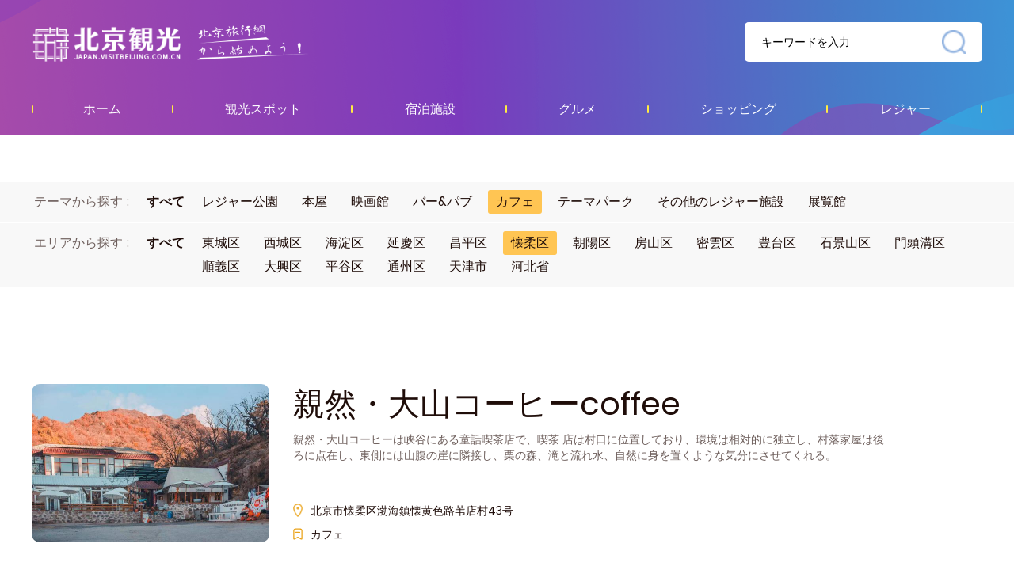

--- FILE ---
content_type: text/html; charset=UTF-8
request_url: https://jr.visitbeijing.com.cn/leisures?theme=5&area=6
body_size: 3668
content:
<!DOCTYPE html>
<html lang="zh-cn">
<head>
    <meta http-equiv="Content-Type" content="text/html; charset=utf-8" />
  <meta http-equiv="Access-Control-Allow-Origin" content="*">
  <meta http-equiv="x-ua-compatible" content="ie=edge" />
  <link href="//r1.visitbeijing.com.cn/images/a4c09cdee78007d1ee26039bd25dc440.ico" rel="shortcut icon" />
  <title>レジャー</title>
  <!--build:css css/styles.min1.css-->
  <link rel="stylesheet" href="https://jr.visitbeijing.com.cn/web/css/styles.css">
  <!--endbuild-->
  <script type="text/javascript" src="https://jr.visitbeijing.com.cn/web/js/jquery.min.js?v=3.7.1"></script>
          <link rel="stylesheet" href="https://jr.visitbeijing.com.cn/web/css/list_scenic.css">
      

    <style>
        .box .infos .phones .fl{
            width: 300px;
            box-sizing: border-box;
        }
        .box .infos .phones .fl ul li .sp1 p{
            color: #1F0D09;
        }
    </style>
</head>

<body>
    
  <div class="head">
    <div class="center">
      <div class="logo-search clearfix">
        <a href="https://jr.visitbeijing.com.cn" class="logo fl">资源库</a>
        <div class="fr search">
          <input style="background: 0 none;" autocomplete="off" class="input" id="q" name="q" placeholder="キーワードを入力">
          <span></span>
        </div>
      </div>
      <style>
        .head .logo-search .search input{
          height: 100%;
        }
        .box .tour .center h5.tit a,.box .scenic-pictures h5.tit i{
          margin-right: 10px;
        }
        body .head .nav ul li a:hover span{
          background: #fff;
          color:#0041A2;
        }
        .box .theme-feature .theme1 h6,.box .theme-feature .theme1 p,.box .theme-feature .theme2 h6,.box .theme-feature .theme2 p,.box .theme-feature .feature h6,.box .theme-feature .feature p{
          overflow: hidden;
        }
      </style>
      <div class="nav">
        <ul>
            <li>
                <a href="/" target="_blank"><span>ホーム</span></a>
            </li>
            <li>
                <a href="https://jr.visitbeijing.com.cn/attractions" target="_blank"><span>観光スポット</span></a>
            </li>
            <li>
                <a href="https://jr.visitbeijing.com.cn/hotels" target="_blank"><span>宿泊施設</span></a>
            </li>
            <li>
                <a href="https://jr.visitbeijing.com.cn/foods" target="_blank"><span>グルメ</span></a>
            </li>
            <li>
                <a href="https://jr.visitbeijing.com.cn/gifts" target="_blank"><span>ショッピング</span></a>
            </li>
            <li>
                <a href="https://jr.visitbeijing.com.cn/leisures" target="_blank"><span>レジャー</span></a>
            </li>
        </ul>

      </div>
    </div>
  </div>
  <script>
    $(function(){
      function isIE() { //ie?
        if (!!window.ActiveXObject || "ActiveXObject" in window)
          return true;
          else
          return false;
      }
      if(isIE()){
        $('.box .scenic-pictures .picUi ul li img').css({
          "width":"auto",
          "min-width":"100%",
          "height":"100%",
        })
        $('.picFocus .bd img,.picFocus .hd ul li img').css({
          "height":"auto",
          "min-height":"100%",
          "width":"100%",
        })

      }


        // 顶部搜索
        var $searchBtn = $(".search span");
        var $searchInput = $(".search input");
        var input = document.getElementById("q");

        $searchBtn.on("click", function() {
            var key = $searchInput.val();
            if(key=='')
            {
              if(window.location.pathname === '/search'){
                window.location.href = '//' + window.location.host +'/search';
              }else{
                window.open('//' + window.location.host +'/search');
              }
            }
            else
            {
              if(window.location.pathname === '/search'){
                window.location.href = '//' + window.location.host +'/search?key=' + encodeURIComponent(key);
              }else{
                window.open('//' + window.location.host +'/search?key=' + encodeURIComponent(key));
              }

            }
        });
        document.onkeydown = function(event) {
            if (event.keyCode == 13) {
                var hasFocus = document.hasFocus() && document.activeElement === input;
                if (hasFocus) {
                    $searchBtn.click();
                }
            }
        };
    })
  </script>

  <div class="box">
    <div class="innerSearch" style="height: 0;border: 0;padding-top: 60px;margin: 0;">
      <!-- <input autocomplete="off" class="input1" id="q1" name="q1" placeholder="Beijing Wtown">
      <span></span> -->
    </div>



    <div class="selects">

      <div class="select">
        <div class="select_theme clearfix">
          <div class="fl">テーマから探す :<a href="https://jr.visitbeijing.com.cn/leisures?area=6"><span    class= "fr"  >すべて</span></a></div>
          <ul class="fr clearfix">

              
                  <li >
                      <a href="https://jr.visitbeijing.com.cn/leisures?theme=1&amp;area=6"><span>レジャー公園</span></a>
                  </li>
              
                  <li >
                      <a href="https://jr.visitbeijing.com.cn/leisures?theme=2&amp;area=6"><span>本屋</span></a>
                  </li>
              
                  <li >
                      <a href="https://jr.visitbeijing.com.cn/leisures?theme=3&amp;area=6"><span>映画館</span></a>
                  </li>
              
                  <li >
                      <a href="https://jr.visitbeijing.com.cn/leisures?theme=4&amp;area=6"><span>バー&amp;パブ</span></a>
                  </li>
              
                  <li                    class = 'active'
                   >
                      <a href="https://jr.visitbeijing.com.cn/leisures?theme=5&amp;area=6"><span>カフェ</span></a>
                  </li>
              
                  <li >
                      <a href="https://jr.visitbeijing.com.cn/leisures?theme=6&amp;area=6"><span>テーマパーク</span></a>
                  </li>
              
                  <li >
                      <a href="https://jr.visitbeijing.com.cn/leisures?theme=7&amp;area=6"><span>その他のレジャー施設</span></a>
                  </li>
              
                  <li >
                      <a href="https://jr.visitbeijing.com.cn/leisures?theme=8&amp;area=6"><span>展覧館</span></a>
                  </li>
              
          </ul>
        </div>
      </div>

      <div class="select">
        <div class="select_theme clearfix">
          <div class="fl">エリアから探す :<a href="https://jr.visitbeijing.com.cn/leisures?theme=5"><span  class= "fr"  >すべて</span></a></div>
          <ul class="fr clearfix">
                                <li >
                      <a href="https://jr.visitbeijing.com.cn/leisures?theme=5&amp;area=1"><span>東城区</span></a>
                  </li>
                                <li >
                      <a href="https://jr.visitbeijing.com.cn/leisures?theme=5&amp;area=2"><span>西城区</span></a>
                  </li>
                                <li >
                      <a href="https://jr.visitbeijing.com.cn/leisures?theme=5&amp;area=3"><span>海淀区</span></a>
                  </li>
                                <li >
                      <a href="https://jr.visitbeijing.com.cn/leisures?theme=5&amp;area=4"><span>延慶区</span></a>
                  </li>
                                <li >
                      <a href="https://jr.visitbeijing.com.cn/leisures?theme=5&amp;area=5"><span>昌平区</span></a>
                  </li>
                                <li                    class = 'active'
                   >
                      <a href="https://jr.visitbeijing.com.cn/leisures?theme=5&amp;area=6"><span>懐柔区</span></a>
                  </li>
                                <li >
                      <a href="https://jr.visitbeijing.com.cn/leisures?theme=5&amp;area=7"><span>朝陽区</span></a>
                  </li>
                                <li >
                      <a href="https://jr.visitbeijing.com.cn/leisures?theme=5&amp;area=8"><span>房山区</span></a>
                  </li>
                                <li >
                      <a href="https://jr.visitbeijing.com.cn/leisures?theme=5&amp;area=9"><span>密雲区</span></a>
                  </li>
                                <li >
                      <a href="https://jr.visitbeijing.com.cn/leisures?theme=5&amp;area=10"><span>豊台区</span></a>
                  </li>
                                <li >
                      <a href="https://jr.visitbeijing.com.cn/leisures?theme=5&amp;area=11"><span>石景山区</span></a>
                  </li>
                                <li >
                      <a href="https://jr.visitbeijing.com.cn/leisures?theme=5&amp;area=12"><span>門頭溝区</span></a>
                  </li>
                                <li >
                      <a href="https://jr.visitbeijing.com.cn/leisures?theme=5&amp;area=13"><span>順義区</span></a>
                  </li>
                                <li >
                      <a href="https://jr.visitbeijing.com.cn/leisures?theme=5&amp;area=14"><span>大興区</span></a>
                  </li>
                                <li >
                      <a href="https://jr.visitbeijing.com.cn/leisures?theme=5&amp;area=15"><span>平谷区</span></a>
                  </li>
                                <li >
                      <a href="https://jr.visitbeijing.com.cn/leisures?theme=5&amp;area=16"><span>通州区</span></a>
                  </li>
                                <li >
                      <a href="https://jr.visitbeijing.com.cn/leisures?theme=5&amp;area=17"><span>天津市</span></a>
                  </li>
                                <li >
                      <a href="https://jr.visitbeijing.com.cn/leisures?theme=5&amp;area=18"><span>河北省</span></a>
                  </li>
                        </ul>
        </div>
      </div>


      <div class="center">
        <!-- <div class="result">
          Search: <i class="i1"></i> A Total of <i class="i2"></i> leisures
        </div> -->
      </div>
    </div>
    <div class="center">
              <ul class="list" id="listItems">
                <li class="clearfix">
            <a class="pic fl" href="https://jr.visitbeijing.com.cn/leisure/273"><img loading="lazy" src="https://r1.visitbeijing.com.cn/vbj-japan/2023/0302/cdecead49dcbfe6be27aae859f6d350a.jpg@base@tag=imgScale&m=1&w=600&h=400&c=1"></a>
            <div class="info fl">
              <h5><a href="https://jr.visitbeijing.com.cn/leisure/273" target="_blank">親然・大山コーヒーcoffee</a></h5>
              <p>親然・大山コーヒーは峡谷にある童話喫茶店で、喫茶  店は村口に位置しており、環境は相対的に独立し、村落家屋は後ろに点在し、東側には山腹の崖に隣接し、栗の森、滝と流れ水、自然に身を置くような気分にさせてくれる。</p>
              <div class="inner">
                <div class="adress">
                北京市懐柔区渤海鎮懐黄色路苇店村43号
                </div>
                <div class="theme">
                                  <span>カフェ</span>
                                </div>
              </div>
            </div>
          </li>
                <li class="clearfix">
            <a class="pic fl" href="https://jr.visitbeijing.com.cn/leisure/272"><img loading="lazy" src="https://r1.visitbeijing.com.cn/vbj-japan/2023/0302/6daf64b04cac9d8b7b985c87916d7026.jpg@base@tag=imgScale&m=1&w=600&h=400&c=1"></a>
            <div class="info fl">
              <h5><a href="https://jr.visitbeijing.com.cn/leisure/272" target="_blank">伴影良甘</a></h5>
              <p>伴影良甘中国影都のネットで人気な観光スポットであり、第十二回北京国際映画祭映画カーニバルのメインングラウンドの一つでもあり、北京電影学院懐柔校区に隣接して建てられた。</p>
              <div class="inner">
                <div class="adress">
                北京市懐柔区楊宋鎮祥瑞路50号（北京電影学院懐柔校区南ドア向こう）
                </div>
                <div class="theme">
                                  <span>カフェ</span>
                                </div>
              </div>
            </div>
          </li>
                </ul>
        <div class="page">
          
        </div>
          </div>



  </div>

        
  
    <div class="foot">
    <p>
        <a href="#" target="_blank">このサイトについて</a><span>|</span><a href="mailto:chenyukun@huanqiu.com" target="_blank">お問い合わせ</a><span>|</span><a href="#" target="_blank">ビジネス相談</a>
    </p>
    <p>このウェブサイトの著作権は北京市文化観光局宣伝中心(北京市観光運行監測中心)にあります。</p>
</div>
<!-- 百度统计 -->
<script type="text/javascript">
var _hmt = _hmt || [];
(function() {
  var hm = document.createElement("script");
  hm.src = "https://hm.baidu.com/hm.js?7f1ad9fa213626cbec5b0b3dc45f3855";
  var s = document.getElementsByTagName("script")[0];
  s.parentNode.insertBefore(hm, s);
})();
</script>

<!-- JavaScript Bundle with Popper -->
<!-- <script src="https://cdn.jsdelivr.net/npm/bootstrap@5.0.0-beta2/dist/js/bootstrap.bundle.min.js" integrity="sha384-b5kHyXgcpbZJO/tY9Ul7kGkf1S0CWuKcCD38l8YkeH8z8QjE0GmW1gYU5S9FOnJ0" crossorigin="anonymous"></script> -->
      <script type="text/javascript" src=" https://jr.visitbeijing.com.cn/web/js/list_scenic.js"></script>
      <script>

      </script>
      </body>

</html>


--- FILE ---
content_type: text/css
request_url: https://jr.visitbeijing.com.cn/web/css/list_scenic.css
body_size: 9941
content:
input::-webkit-input-placeholder {
    color: #000000; }

  input::-moz-placeholder {
    /* Mozilla Firefox 19+ */
    color: #000000; }

  input:-moz-placeholder {
    /* Mozilla Firefox 4 to 18 */
    color: #000000; }

  input:-ms-input-placeholder {
    /* Internet Explorer 10-11 */
    color: #000000; }

  @font-face {
      font-family: DIN;
      src: url("../fonts/DIN.ttf"), url("../fonts/DIN.eot");
  /* IE9 */ }

  @font-face {
      font-family: 'DIN';
      src: url("../fonts/DIN.ttf"), url("../fonts/DIN.eot");
  /* IE9 */ }

  /* @font-face {
      font-family: DIN;
      src: url("../fonts/Manzein-demo-2.ttf"), url("../fonts/Manzein-demo-2.eot"); */
  /* IE9 */
  /* } */

  body {
    font-family: Poppins;
    min-width: 1200px; }

  .head {
    height: 170px;
    background: url(//r1.visitbeijing.com.cn/vbj-japan/2021/0830/7b1b5f28fb19186115938f6846b719d5.png) center/cover no-repeat; }
    .head .logo-search {
      height: 106px; }
      .head .logo-search .logo {
        width: 431px;
        height: 50px;
        margin-top: 29px;
        text-indent: -100000px;
        background: url(../images/jlogo.png) no-repeat; }
      .head .logo-search .search {
        height: 50px;
        width: 300px;
        margin-top: 28px;
        background: #FFFFFF;
        border-radius: 5px;
        text-indent: 21px;
        position: relative; }
        .head .logo-search .search span {
          position: absolute;
          top: 10px;
          right: 21px;
          width: 30px;
          height: 30px;
          opacity: .6;
          background: url(//r1.visitbeijing.com.cn/vbj-japan/2021/0830/3e3a0f0e313f79cd14284a106cf85a64.png) center no-repeat;
          background-size: 100%;
          cursor: pointer; }
        .head .logo-search .search span:hover {
          opacity: 1; }
        .head .logo-search .search input {
          width: 70%;
          font-size: 14px;
          line-height: 50px;
          color: #000000; }
    .head .nav {
      height: 64px; }
      .head .nav ul {
        height: 100%;
        display: -webkit-flex;
        /* Safari */
        display: flex;
        flex-direction: row;
        flex-wrap: nowrap;
        justify-content: space-around;
        align-items: center;
        position: relative; }
        .head .nav ul::before {
          position: absolute;
          content: '';
          width: 2px;
          height: 10px;
          background: #FFEC43;
          left: 0;
          top: 27px;
          border-radius: 3px; }
        .head .nav ul li {
          flex-grow: 1;
          text-align: center;
          position: relative; }
          .head .nav ul li a span {
            display: inline-block;
            padding: 0 10px;
            line-height: 30px;
            font-size: 16px;
            color: #ffffff;
            font-weight: 300; }
          .head .nav ul li a:hover span {
            background: #FFEC43;
            border-radius: 3px;
            font-weight: 900; }
          .head .nav ul li::after {
            position: absolute;
            content: '';
            width: 2px;
            height: 10px;
            background: #FFEC43;
            right: 0;
            top: 10px;
            border-radius: 3px; }

  .box {
    border-bottom: 2px solid #F1F1F1;
    min-height: 500px; }
    .box .innerSearch {
      height: 60px;
      width: 700px;
      margin: 40px auto;
      background: #FFFFFF;
      border-radius: 60px;
      border: 2px solid #D1D1D1;
      box-sizing: border-box;
      text-indent: 33px;
      position: relative; }
      .box .innerSearch span {
        position: absolute;
        top: 6px;
        right: 8px;
        width: 44px;
        height: 44px;
        opacity: .8;
        background: url(../images/innerSearch.svg) center no-repeat;
        background-size: 100%;
        cursor: pointer; }
      .box .innerSearch span:hover {
        opacity: 1; }
      .box .innerSearch input {
        width: 80%;
        font-size: 18px;
        line-height: 56px;
        color: #000000; }
    .box .selects {
      margin-bottom: 20px;
      padding-bottom: 60px;
      position: relative; }
      .box .selects .select {
        background: #F8F8F8;
        padding: 10px 25px;
        margin-bottom: 2px; }
        .box .selects .select .clearfix {
          margin: 0 auto;
          width: 1200px; }
          .box .selects .select .clearfix .fl {
            width: 195px;
            text-align: right;
            font-weight: 300;
            font-size: 16px;
            line-height: 30px;
            color: #6E5F5C; }
            .box .selects .select .clearfix .fl span {
              cursor: pointer;
              margin-left: 20px;
              /*display: inline-block;*/
              width: 52px;
              height: 30px;
              font-size: 16px;
              /* background: #FFC553; */
              border-radius: 3px;
              text-align: center;
              font-weight: bold;
              color: #1F0D09; }
              .box .selects .select .clearfix .fl span.active{
                background: #FFC553!important;
              }
          .box .selects .select .clearfix .fr {
            width: 1005px; }
            .box .selects .select .clearfix .fr li {
              margin-left: 10px;
              float: left;
              padding: 0 10px;
              cursor: pointer;
              line-height: 30px;
              font-weight: 300;
              font-size: 16px;
              border-radius: 3px;
              color: #1F0D09; }
              .box .selects .select .clearfix .fr li a{
                color: #1F0D09;
              }
              .box .selects .select .clearfix .fr li.active{
                background: #FFC553!important;
              }
            .box .selects .select .clearfix .fr li:hover, .box .selects .select .clearfix .fr li.active,.box .selects .select .clearfix .fl span:hover {
              background: #EDEDED; }
      .box .selects .result {
        position: absolute;
        right: 0;
        bottom: -60px;
        font-weight: 300;
        font-size: 14px;
        line-height: 20px;
        text-align: center;
        color: #1F0D09; }
        .box .selects .result i {
          font-weight: 900;
          color: #ff3f3f;
          font-size: 18px; }
    .box .list {
      border-top: 1px solid #F1F1F1; }
      .box .list .infoBox {
        margin: 20px auto;
        font-size: 16px;
        text-align: center; }
      .box .list li {
        border-bottom: 1px solid #F1F1F1;
        padding: 40px 0; }
        .box .list li a.pic {
          width: 300px;
          height: 200px;
          border-radius: 10px;
          overflow: hidden;
          margin-right: 30px; }
          .box .list li a.pic img {
            width: 100%;
            height: 100%;
            object-fit: cover; }
        .box .list li .info {
          position: relative;
          height: 200px;
          width: 870px; }
          .box .list li .info h5 {
            font-weight: 300;
            font-size: 40px;
            line-height: 50px;
            max-height: 50px;
            overflow: hidden;
            margin-bottom: 10px; }
            .box .list li .info h5 a {
              color: #1F0D09; }
          .box .list li .info p {
            width: 750px;
            font-weight: 300;
            font-size: 14px;
            line-height: 20px;
            max-height: 40px;
            overflow: hidden;
            color: #6E5F5C; }
          .box .list li .info .inner {
            position: absolute;
            bottom: 0;
            left: 0; }
            .box .list li .info .inner div {
              padding-left: 22px;
              font-weight: 300;
              font-size: 14px;
              line-height: 20px;
              color: #1F0D09;
              position: relative; }
            .box .list li .info .inner div:before {
              position: absolute;
              content: '';
              left: 0;
              top: 0;
              width: 12px;
              height: 18px; }
            .box .list li .info .inner .adress {
              margin-bottom: 10px; }
            .box .list li .info .inner .theme span {
              position: relative;
              display: inline-block;
              margin-right: 10px;
              padding-right: 12px; }
            .box .list li .info .inner .theme span:after {
              position: absolute;
              content: '';
              width: 2px;
              height: 10px;
              background: #EAA319;
              right: 0;
              top: 6px;
              border-radius: 3px; }
            .box .list li .info .inner .theme span:last-child:after {
              display: none; }
            .box .list li .info .inner .adress:before {
              background: url(../images/adress_yellow.png) center/contain no-repeat; }
            .box .list li .info .inner .theme:before {
              background: url(../images/type.svg) center/contain no-repeat; }
    .box .page {
      margin: 50px 0;
      font-size: 17px;
      height: 36px;
      text-align: center; }
    .box .page a, .box .page span {
      margin: 0 7px;
      padding: 6px 12px;
      background: #F7F7F7;
      border: 1px solid #E6E6E6;
      box-sizing: border-box;
      border-radius: 3px;
      font-size: 16px;
      text-align: center;
      color: #1F0D09;
      min-width: 36px;
      display: inline-block; }
    .box .page span.active {
      background: #2F5998;
      border: 0 none;
      color: #fff; }
    .box .page .total {
      font-size: 16px;
      line-height: 24px;
      text-align: center;
      color: #6e5f5c;
      background: #ffffff;
      border: 0 none; }
      .box .page .total i {
        font-style: normal;
        color: #ff3f3f; }

  .foot {
    height: 120px;
    text-align: center;
    font-size: 14px;
    line-height: 25px;
    color: #1F0D09;
    padding-top: 70px; }
    .foot a {
      color: #1F0D09; }
    .foot span {
      margin: 0 10px; }


--- FILE ---
content_type: image/svg+xml
request_url: https://jr.visitbeijing.com.cn/web/images/type.svg
body_size: 512
content:
<svg width="14" height="17" viewBox="0 0 14 17" fill="none" xmlns="http://www.w3.org/2000/svg">
<path d="M4.15418 6.10711H9.80332M6.70585 13.3714L2.11282 15.9071C1.7461 16.0992 1.29431 15.9633 1.09214 15.6C1.03365 15.4875 1.0021 15.3627 1 15.2357V4C1 1.85714 2.45304 1 4.544 1H9.456C11.4832 1 13 1.8 13 3.85714V15.2357C13 15.4384 12.9201 15.6328 12.7779 15.7761C12.6356 15.9195 12.4427 16 12.2416 16C12.1133 15.9979 11.9872 15.9662 11.873 15.9071L7.25162 13.3714C7.08133 13.2787 6.87614 13.2787 6.70585 13.3714Z" stroke="#EAA319" stroke-width="1.5" stroke-linecap="round" stroke-linejoin="round"/>
</svg>
